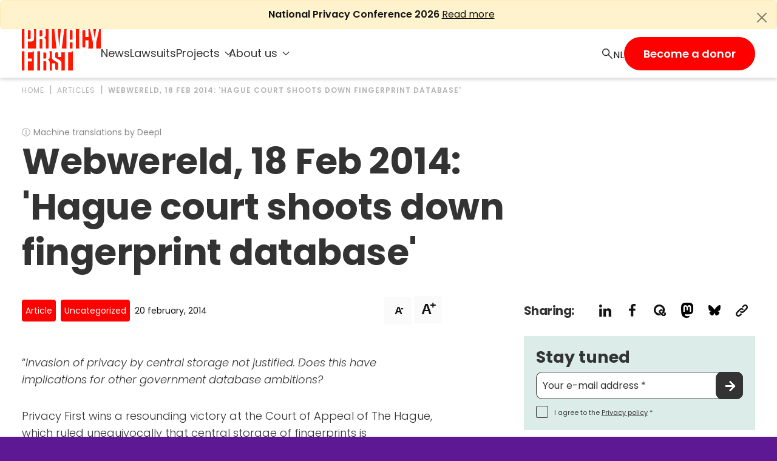

--- FILE ---
content_type: text/html; charset=UTF-8
request_url: https://privacyfirst.nl/en/articles/webworld-18-feb-2014-haags-court-shoots-down-fingerprint-database/
body_size: 13968
content:
<!doctype html>
<html lang="en-GB">
<head>
	<meta charset="UTF-8">
	<meta name="theme-color" content="#5D1994" />
	<meta name="viewport" content="width=device-width, initial-scale=1">
	<link rel="profile" href="https://gmpg.org/xfn/11">
	<link rel="icon" href="https://privacyfirst.nl/favicon.ico">
	<!-- CSS only -->
	<link href="https://cdn.jsdelivr.net/npm/bootstrap@5.2.1/dist/css/bootstrap.min.css" rel="stylesheet" integrity="sha384-iYQeCzEYFbKjA/T2uDLTpkwGzCiq6soy8tYaI1GyVh/UjpbCx/TYkiZhlZB6+fzT" crossorigin="anonymous">
	<script src="https://cdn.jsdelivr.net/npm/bootstrap@5.3.3/dist/js/bootstrap.bundle.min.js" integrity="sha384-YvpcrYf0tY3lHB60NNkmXc5s9fDVZLESaAA55NDzOxhy9GkcIdslK1eN7N6jIeHz" crossorigin="anonymous"></script>
    <script src="https://cdnjs.cloudflare.com/ajax/libs/js-cookie/3.0.1/js.cookie.min.js"></script>
	<!-- <script src="https://code.jquery.com/jquery-3.6.3.min.js" integrity="sha256-pvPw+upLPUjgMXY0G+8O0xUf+/Im1MZjXxxgOcBQBXU=" crossorigin="anonymous"></script> -->

	<link rel="preload" as="font" href="https://privacyfirst.nl/wp-content/themes/privacy-first/assets/fonts/poppins-v20-latin-700.woff2" type="font/woff2" crossorigin="anonymous">
	<link rel="preload" as="font" href="https://privacyfirst.nl/wp-content/themes/privacy-first/assets/fonts/poppins-v20-latin-300italic.woff2" type="font/woff2" crossorigin="anonymous">
    <link rel="preload" as="font" href="https://privacyfirst.nl/wp-content/themes/privacy-first/assets/fonts/poppins-v20-latin-300.woff2" type="font/woff2" crossorigin="anonymous">
	<link rel="preload" as="font" href="https://privacyfirst.nl/wp-content/themes/privacy-first/assets/fonts/poppins-v20-latin-600.woff2" type="font/woff2" crossorigin="anonymous">
	<link rel="preload" as="font" href="https://privacyfirst.nl/wp-content/themes/privacy-first/assets/fonts/poppins-v20-latin-regular.woff2" type="font/woff2" crossorigin="anonymous">
	<link rel="preload" as="font" href="https://privacyfirst.nl/wp-content/themes/privacy-first/assets/fonts/poppins-v20-latin-italic.woff2" type="font/woff2" crossorigin="anonymous">
	<meta name='robots' content='index, follow, max-image-preview:large, max-snippet:-1, max-video-preview:-1' />

	<!-- This site is optimized with the Yoast SEO plugin v26.8 - https://yoast.com/product/yoast-seo-wordpress/ -->
	<title>Webwereld, 18 Feb 2014: 'Hague court shoots down fingerprint database' | Privacy First</title>
	<link rel="canonical" href="https://privacyfirst.nl/en/articles/webworld-18-feb-2014-haags-court-shoots-down-fingerprint-database/" />
	<meta property="og:locale" content="en_GB" />
	<meta property="og:type" content="article" />
	<meta property="og:title" content="Webwereld, 18 Feb 2014: &#039;Hague court shoots down fingerprint database&#039; | Privacy First" />
	<meta property="og:url" content="https://privacyfirst.nl/en/articles/webworld-18-feb-2014-haags-court-shoots-down-fingerprint-database/" />
	<meta property="og:site_name" content="Privacy First" />
	<meta property="article:publisher" content="https://www.facebook.com/PrivacyFirst/" />
	<meta property="article:published_time" content="2014-02-20T16:24:31+00:00" />
	<meta property="og:image" content="https://privacyfirst.nl/wp-content/uploads/privacy-first-1.jpg" />
	<meta property="og:image:width" content="1200" />
	<meta property="og:image:height" content="630" />
	<meta property="og:image:type" content="image/jpeg" />
	<meta name="twitter:card" content="summary_large_image" />
	<meta name="twitter:site" content="@privacyfirst" />
	<script type="application/ld+json" class="yoast-schema-graph">{
    "@context": "https:\/\/schema.org",
    "@graph": [
        {
            "@type": "WebPage",
            "@id": "https:\/\/privacyfirst.nl\/artikelen\/webwereld-18-feb-2014-haags-hof-schiet-database-vingerafdrukken-af\/",
            "url": "https:\/\/privacyfirst.nl\/artikelen\/webwereld-18-feb-2014-haags-hof-schiet-database-vingerafdrukken-af\/",
            "name": "Webwereld, 18 Feb 2014: 'Hague court shoots down fingerprint database' | Privacy First",
            "isPartOf": {
                "@id": "https:\/\/privacyfirst.nl\/#website"
            },
            "datePublished": "2014-02-20T16:24:31+00:00",
            "breadcrumb": {
                "@id": "https:\/\/privacyfirst.nl\/artikelen\/webwereld-18-feb-2014-haags-hof-schiet-database-vingerafdrukken-af\/#breadcrumb"
            },
            "inLanguage": "en-GB",
            "potentialAction": [
                {
                    "@type": "ReadAction",
                    "target": [
                        "https:\/\/privacyfirst.nl\/artikelen\/webwereld-18-feb-2014-haags-hof-schiet-database-vingerafdrukken-af\/"
                    ]
                }
            ]
        },
        {
            "@type": "BreadcrumbList",
            "@id": "https:\/\/privacyfirst.nl\/artikelen\/webwereld-18-feb-2014-haags-hof-schiet-database-vingerafdrukken-af\/#breadcrumb",
            "itemListElement": [
                {
                    "@type": "ListItem",
                    "position": 1,
                    "name": "Home",
                    "item": "https:\/\/privacyfirst.nl\/"
                },
                {
                    "@type": "ListItem",
                    "position": 2,
                    "name": "Articles",
                    "item": "https:\/\/privacyfirst.nl\/artikelen\/"
                },
                {
                    "@type": "ListItem",
                    "position": 3,
                    "name": "Webwereld, 18 Feb 2014: 'Hague court shoots down fingerprint database'"
                }
            ]
        },
        {
            "@type": "WebSite",
            "@id": "https:\/\/privacyfirst.nl\/#website",
            "url": "https:\/\/privacyfirst.nl\/",
            "name": "Privacy First",
            "description": "Your choice in a free society",
            "publisher": {
                "@id": "https:\/\/privacyfirst.nl\/#organization"
            },
            "potentialAction": [
                {
                    "@type": "SearchAction",
                    "target": {
                        "@type": "EntryPoint",
                        "urlTemplate": "https:\/\/privacyfirst.nl\/?s={search_term_string}"
                    },
                    "query-input": {
                        "@type": "PropertyValueSpecification",
                        "valueRequired": true,
                        "valueName": "search_term_string"
                    }
                }
            ],
            "inLanguage": "en-GB"
        },
        {
            "@type": "Organization",
            "@id": "https:\/\/privacyfirst.nl\/#organization",
            "name": "Privacy First",
            "url": "https:\/\/privacyfirst.nl\/",
            "logo": {
                "@type": "ImageObject",
                "inLanguage": "en-GB",
                "@id": "https:\/\/privacyfirst.nl\/#\/schema\/logo\/image\/",
                "url": "https:\/\/privacyfirst.nl\/wp-content\/uploads\/privacy-first.png",
                "contentUrl": "https:\/\/privacyfirst.nl\/wp-content\/uploads\/privacy-first.png",
                "width": 2400,
                "height": 1350,
                "caption": "Privacy First"
            },
            "image": {
                "@id": "https:\/\/privacyfirst.nl\/#\/schema\/logo\/image\/"
            },
            "sameAs": [
                "https:\/\/www.facebook.com\/PrivacyFirst\/",
                "https:\/\/x.com\/privacyfirst"
            ]
        }
    ]
}</script>
	<!-- / Yoast SEO plugin. -->


<link rel="alternate" title="oEmbed (JSON)" type="application/json+oembed" href="https://privacyfirst.nl/en/wp-json/oembed/1.0/embed?url=https%3A%2F%2Fprivacyfirst.nl%2Fen%2Farticles%2Fwebworld-18-feb-2014-haags-court-shoots-down-fingerprint-database%2F" />
<link rel="alternate" title="oEmbed (XML)" type="text/xml+oembed" href="https://privacyfirst.nl/en/wp-json/oembed/1.0/embed?url=https%3A%2F%2Fprivacyfirst.nl%2Fen%2Farticles%2Fwebworld-18-feb-2014-haags-court-shoots-down-fingerprint-database%2F&#038;format=xml" />
<style id='wp-img-auto-sizes-contain-inline-css'>
img:is([sizes=auto i],[sizes^="auto," i]){contain-intrinsic-size:3000px 1500px}
/*# sourceURL=wp-img-auto-sizes-contain-inline-css */
</style>
<style id='classic-theme-styles-inline-css'>
/*! This file is auto-generated */
.wp-block-button__link{color:#fff;background-color:#32373c;border-radius:9999px;box-shadow:none;text-decoration:none;padding:calc(.667em + 2px) calc(1.333em + 2px);font-size:1.125em}.wp-block-file__button{background:#32373c;color:#fff;text-decoration:none}
/*# sourceURL=/wp-includes/css/classic-themes.min.css */
</style>
<link rel='stylesheet' id='admin_css-css' href='https://privacyfirst.nl/wp-content/plugins/master-plugin-base/assets/styles/style.css?ver=1.0.0' media='all' />
<link rel='stylesheet' id='trp-language-switcher-style-css' href='https://privacyfirst.nl/wp-content/plugins/translatepress-multilingual/assets/css/trp-language-switcher.css?ver=3.0.7' media='all' />
<style id='trp-language-switcher-style-inline-css'>
.trp-language-switcher > div {
    padding: 3px 5px 3px 5px;
    background-image: none;
    text-align: center;}
/*# sourceURL=trp-language-switcher-style-inline-css */
</style>
<link rel='stylesheet' id='privacy-first-style-css' href='https://privacyfirst.nl/wp-content/themes/privacy-first/style.css?ver=1.0.0' media='all' />
<link rel='stylesheet' id='custom-css' href='https://privacyfirst.nl/wp-content/themes/privacy-first/styles/css/style.css?ver=6.9' media='all' />
<script src="https://privacyfirst.nl/wp-includes/js/jquery/jquery.min.js?ver=3.7.1" id="jquery-core-js"></script>
<script src="https://privacyfirst.nl/wp-includes/js/jquery/jquery-migrate.min.js?ver=3.4.1" id="jquery-migrate-js"></script>
<script id="loadmore-js-extra">
var post_loadmore_params = {"ajaxurl":"https://privacyfirst.nl/wp-admin/admin-ajax.php","posts":"{\"posts_per_page\":18,\"order\":\"DESC\",\"orderby\":\"DATE\",\"post_status\":\"publish\",\"post_type\":\"artikelen\",\"category__not_in\":[20,21,22,23],\"error\":\"\",\"m\":\"\",\"p\":0,\"post_parent\":\"\",\"subpost\":\"\",\"subpost_id\":\"\",\"attachment\":\"\",\"attachment_id\":0,\"name\":\"\",\"pagename\":\"\",\"page_id\":0,\"second\":\"\",\"minute\":\"\",\"hour\":\"\",\"day\":0,\"monthnum\":0,\"year\":0,\"w\":0,\"category_name\":\"\",\"tag\":\"\",\"cat\":\"\",\"tag_id\":\"\",\"author\":\"\",\"author_name\":\"\",\"feed\":\"\",\"tb\":\"\",\"paged\":0,\"meta_key\":\"\",\"meta_value\":\"\",\"preview\":\"\",\"s\":\"\",\"sentence\":\"\",\"title\":\"\",\"fields\":\"all\",\"menu_order\":\"\",\"embed\":\"\",\"category__in\":[],\"category__and\":[],\"post__in\":[],\"post__not_in\":[],\"post_name__in\":[],\"tag__in\":[],\"tag__not_in\":[],\"tag__and\":[],\"tag_slug__in\":[],\"tag_slug__and\":[],\"post_parent__in\":[],\"post_parent__not_in\":[],\"author__in\":[],\"author__not_in\":[],\"search_columns\":[],\"ignore_sticky_posts\":false,\"suppress_filters\":false,\"cache_results\":true,\"update_post_term_cache\":true,\"update_menu_item_cache\":false,\"lazy_load_term_meta\":true,\"update_post_meta_cache\":true,\"nopaging\":false,\"comments_per_page\":\"50\",\"no_found_rows\":false}","current_page":"1","max_page":"56"};
//# sourceURL=loadmore-js-extra
</script>
<script src="https://privacyfirst.nl/wp-content/themes/privacy-first/js/loadmore.js?ver=6.9" id="loadmore-js"></script>
<link rel="https://api.w.org/" href="https://privacyfirst.nl/en/wp-json/" /><link rel="alternate" title="JSON" type="application/json" href="https://privacyfirst.nl/en/wp-json/wp/v2/artikelen/765" /><link rel="EditURI" type="application/rsd+xml" title="RSD" href="https://privacyfirst.nl/xmlrpc.php?rsd" />
<link rel='shortlink' href='https://privacyfirst.nl/en/?p=765' />
<link rel="alternate" hreflang="nl-NL" href="https://privacyfirst.nl/artikelen/webwereld-18-feb-2014-haags-hof-schiet-database-vingerafdrukken-af/"/>
<link rel="alternate" hreflang="en-GB" href="https://privacyfirst.nl/en/articles/webworld-18-feb-2014-haags-court-shoots-down-fingerprint-database/"/>
<link rel="alternate" hreflang="nl" href="https://privacyfirst.nl/artikelen/webwereld-18-feb-2014-haags-hof-schiet-database-vingerafdrukken-af/"/>
<link rel="alternate" hreflang="en" href="https://privacyfirst.nl/en/articles/webworld-18-feb-2014-haags-court-shoots-down-fingerprint-database/"/>
<style>
			.section-donation #dmm_form ul#dmm_interval li:first-child{display:flex;}
            .section-donation #dmm_form ul#dmm_interval li:nth-child(3){display:none;}
			#dmm_form .hidepayment{display:none !important;}
	</style><style id='global-styles-inline-css'>
:root{--wp--preset--aspect-ratio--square: 1;--wp--preset--aspect-ratio--4-3: 4/3;--wp--preset--aspect-ratio--3-4: 3/4;--wp--preset--aspect-ratio--3-2: 3/2;--wp--preset--aspect-ratio--2-3: 2/3;--wp--preset--aspect-ratio--16-9: 16/9;--wp--preset--aspect-ratio--9-16: 9/16;--wp--preset--color--black: #000000;--wp--preset--color--cyan-bluish-gray: #abb8c3;--wp--preset--color--white: #ffffff;--wp--preset--color--pale-pink: #f78da7;--wp--preset--color--vivid-red: #cf2e2e;--wp--preset--color--luminous-vivid-orange: #ff6900;--wp--preset--color--luminous-vivid-amber: #fcb900;--wp--preset--color--light-green-cyan: #7bdcb5;--wp--preset--color--vivid-green-cyan: #00d084;--wp--preset--color--pale-cyan-blue: #8ed1fc;--wp--preset--color--vivid-cyan-blue: #0693e3;--wp--preset--color--vivid-purple: #9b51e0;--wp--preset--gradient--vivid-cyan-blue-to-vivid-purple: linear-gradient(135deg,rgb(6,147,227) 0%,rgb(155,81,224) 100%);--wp--preset--gradient--light-green-cyan-to-vivid-green-cyan: linear-gradient(135deg,rgb(122,220,180) 0%,rgb(0,208,130) 100%);--wp--preset--gradient--luminous-vivid-amber-to-luminous-vivid-orange: linear-gradient(135deg,rgb(252,185,0) 0%,rgb(255,105,0) 100%);--wp--preset--gradient--luminous-vivid-orange-to-vivid-red: linear-gradient(135deg,rgb(255,105,0) 0%,rgb(207,46,46) 100%);--wp--preset--gradient--very-light-gray-to-cyan-bluish-gray: linear-gradient(135deg,rgb(238,238,238) 0%,rgb(169,184,195) 100%);--wp--preset--gradient--cool-to-warm-spectrum: linear-gradient(135deg,rgb(74,234,220) 0%,rgb(151,120,209) 20%,rgb(207,42,186) 40%,rgb(238,44,130) 60%,rgb(251,105,98) 80%,rgb(254,248,76) 100%);--wp--preset--gradient--blush-light-purple: linear-gradient(135deg,rgb(255,206,236) 0%,rgb(152,150,240) 100%);--wp--preset--gradient--blush-bordeaux: linear-gradient(135deg,rgb(254,205,165) 0%,rgb(254,45,45) 50%,rgb(107,0,62) 100%);--wp--preset--gradient--luminous-dusk: linear-gradient(135deg,rgb(255,203,112) 0%,rgb(199,81,192) 50%,rgb(65,88,208) 100%);--wp--preset--gradient--pale-ocean: linear-gradient(135deg,rgb(255,245,203) 0%,rgb(182,227,212) 50%,rgb(51,167,181) 100%);--wp--preset--gradient--electric-grass: linear-gradient(135deg,rgb(202,248,128) 0%,rgb(113,206,126) 100%);--wp--preset--gradient--midnight: linear-gradient(135deg,rgb(2,3,129) 0%,rgb(40,116,252) 100%);--wp--preset--font-size--small: 13px;--wp--preset--font-size--medium: 20px;--wp--preset--font-size--large: 36px;--wp--preset--font-size--x-large: 42px;--wp--preset--spacing--20: 0.44rem;--wp--preset--spacing--30: 0.67rem;--wp--preset--spacing--40: 1rem;--wp--preset--spacing--50: 1.5rem;--wp--preset--spacing--60: 2.25rem;--wp--preset--spacing--70: 3.38rem;--wp--preset--spacing--80: 5.06rem;--wp--preset--shadow--natural: 6px 6px 9px rgba(0, 0, 0, 0.2);--wp--preset--shadow--deep: 12px 12px 50px rgba(0, 0, 0, 0.4);--wp--preset--shadow--sharp: 6px 6px 0px rgba(0, 0, 0, 0.2);--wp--preset--shadow--outlined: 6px 6px 0px -3px rgb(255, 255, 255), 6px 6px rgb(0, 0, 0);--wp--preset--shadow--crisp: 6px 6px 0px rgb(0, 0, 0);}:where(.is-layout-flex){gap: 0.5em;}:where(.is-layout-grid){gap: 0.5em;}body .is-layout-flex{display: flex;}.is-layout-flex{flex-wrap: wrap;align-items: center;}.is-layout-flex > :is(*, div){margin: 0;}body .is-layout-grid{display: grid;}.is-layout-grid > :is(*, div){margin: 0;}:where(.wp-block-columns.is-layout-flex){gap: 2em;}:where(.wp-block-columns.is-layout-grid){gap: 2em;}:where(.wp-block-post-template.is-layout-flex){gap: 1.25em;}:where(.wp-block-post-template.is-layout-grid){gap: 1.25em;}.has-black-color{color: var(--wp--preset--color--black) !important;}.has-cyan-bluish-gray-color{color: var(--wp--preset--color--cyan-bluish-gray) !important;}.has-white-color{color: var(--wp--preset--color--white) !important;}.has-pale-pink-color{color: var(--wp--preset--color--pale-pink) !important;}.has-vivid-red-color{color: var(--wp--preset--color--vivid-red) !important;}.has-luminous-vivid-orange-color{color: var(--wp--preset--color--luminous-vivid-orange) !important;}.has-luminous-vivid-amber-color{color: var(--wp--preset--color--luminous-vivid-amber) !important;}.has-light-green-cyan-color{color: var(--wp--preset--color--light-green-cyan) !important;}.has-vivid-green-cyan-color{color: var(--wp--preset--color--vivid-green-cyan) !important;}.has-pale-cyan-blue-color{color: var(--wp--preset--color--pale-cyan-blue) !important;}.has-vivid-cyan-blue-color{color: var(--wp--preset--color--vivid-cyan-blue) !important;}.has-vivid-purple-color{color: var(--wp--preset--color--vivid-purple) !important;}.has-black-background-color{background-color: var(--wp--preset--color--black) !important;}.has-cyan-bluish-gray-background-color{background-color: var(--wp--preset--color--cyan-bluish-gray) !important;}.has-white-background-color{background-color: var(--wp--preset--color--white) !important;}.has-pale-pink-background-color{background-color: var(--wp--preset--color--pale-pink) !important;}.has-vivid-red-background-color{background-color: var(--wp--preset--color--vivid-red) !important;}.has-luminous-vivid-orange-background-color{background-color: var(--wp--preset--color--luminous-vivid-orange) !important;}.has-luminous-vivid-amber-background-color{background-color: var(--wp--preset--color--luminous-vivid-amber) !important;}.has-light-green-cyan-background-color{background-color: var(--wp--preset--color--light-green-cyan) !important;}.has-vivid-green-cyan-background-color{background-color: var(--wp--preset--color--vivid-green-cyan) !important;}.has-pale-cyan-blue-background-color{background-color: var(--wp--preset--color--pale-cyan-blue) !important;}.has-vivid-cyan-blue-background-color{background-color: var(--wp--preset--color--vivid-cyan-blue) !important;}.has-vivid-purple-background-color{background-color: var(--wp--preset--color--vivid-purple) !important;}.has-black-border-color{border-color: var(--wp--preset--color--black) !important;}.has-cyan-bluish-gray-border-color{border-color: var(--wp--preset--color--cyan-bluish-gray) !important;}.has-white-border-color{border-color: var(--wp--preset--color--white) !important;}.has-pale-pink-border-color{border-color: var(--wp--preset--color--pale-pink) !important;}.has-vivid-red-border-color{border-color: var(--wp--preset--color--vivid-red) !important;}.has-luminous-vivid-orange-border-color{border-color: var(--wp--preset--color--luminous-vivid-orange) !important;}.has-luminous-vivid-amber-border-color{border-color: var(--wp--preset--color--luminous-vivid-amber) !important;}.has-light-green-cyan-border-color{border-color: var(--wp--preset--color--light-green-cyan) !important;}.has-vivid-green-cyan-border-color{border-color: var(--wp--preset--color--vivid-green-cyan) !important;}.has-pale-cyan-blue-border-color{border-color: var(--wp--preset--color--pale-cyan-blue) !important;}.has-vivid-cyan-blue-border-color{border-color: var(--wp--preset--color--vivid-cyan-blue) !important;}.has-vivid-purple-border-color{border-color: var(--wp--preset--color--vivid-purple) !important;}.has-vivid-cyan-blue-to-vivid-purple-gradient-background{background: var(--wp--preset--gradient--vivid-cyan-blue-to-vivid-purple) !important;}.has-light-green-cyan-to-vivid-green-cyan-gradient-background{background: var(--wp--preset--gradient--light-green-cyan-to-vivid-green-cyan) !important;}.has-luminous-vivid-amber-to-luminous-vivid-orange-gradient-background{background: var(--wp--preset--gradient--luminous-vivid-amber-to-luminous-vivid-orange) !important;}.has-luminous-vivid-orange-to-vivid-red-gradient-background{background: var(--wp--preset--gradient--luminous-vivid-orange-to-vivid-red) !important;}.has-very-light-gray-to-cyan-bluish-gray-gradient-background{background: var(--wp--preset--gradient--very-light-gray-to-cyan-bluish-gray) !important;}.has-cool-to-warm-spectrum-gradient-background{background: var(--wp--preset--gradient--cool-to-warm-spectrum) !important;}.has-blush-light-purple-gradient-background{background: var(--wp--preset--gradient--blush-light-purple) !important;}.has-blush-bordeaux-gradient-background{background: var(--wp--preset--gradient--blush-bordeaux) !important;}.has-luminous-dusk-gradient-background{background: var(--wp--preset--gradient--luminous-dusk) !important;}.has-pale-ocean-gradient-background{background: var(--wp--preset--gradient--pale-ocean) !important;}.has-electric-grass-gradient-background{background: var(--wp--preset--gradient--electric-grass) !important;}.has-midnight-gradient-background{background: var(--wp--preset--gradient--midnight) !important;}.has-small-font-size{font-size: var(--wp--preset--font-size--small) !important;}.has-medium-font-size{font-size: var(--wp--preset--font-size--medium) !important;}.has-large-font-size{font-size: var(--wp--preset--font-size--large) !important;}.has-x-large-font-size{font-size: var(--wp--preset--font-size--x-large) !important;}
/*# sourceURL=global-styles-inline-css */
</style>
</head>

<body class="wp-singular artikelen-template-default single single-artikelen postid-765 wp-theme-privacy-first translatepress-en_GB">
<div id="page" class="site">
	<a class="skip-link screen-reader-text" href="#primary" data-no-translation="" data-trp-gettext="">Skip to content</a>
    
                        <div id="featuredAlert" class="featured-post alert alert-warning alert-dismissible fade show" role="alert">
                <strong>National Privacy Conference 2026</strong> <a href="https://privacyfirst.nl/en/articles/national-privacy-conference-2026/" class="readmore-link" title="National Privacy Conference 2026" target="_self">Read more</a>
                <button type="button" class="btn-close" data-bs-dismiss="alert" aria-label="Close"></button>
            </div>
                    
    
	<header id="masthead" class="site-header">
		<div class="container container-header">
			<div class="row row-header">
				<div class="col-header col-12">
					<div class="logo">
						<a href="https://privacyfirst.nl/en/" class="home-link" title="Privacy First">
							<img class="home-image" src="https://privacyfirst.nl/wp-content/themes/privacy-first/assets/images/logo-privacy-first.svg" alt="Privacy First logo" width="130" height="68">
						</a>
					</div>
					<div class="menu-container">
                        <div class="menu-main-menu-v2-container"><ul id="main-menu" class="menu"><li id="menu-item-3784" class="menu-item menu-item-type-post_type_archive menu-item-object-artikelen menu-item-3784"><a href="https://privacyfirst.nl/en/articles/">News</a></li>
<li id="menu-item-3785" class="menu-item menu-item-type-post_type_archive menu-item-object-rechtszaken menu-item-3785"><a href="https://privacyfirst.nl/en/court-cases/">Lawsuits</a></li>
<li id="menu-item-3786" class="menu-item menu-item-type-custom menu-item-object-custom menu-item-has-children menu-item-3786"><a>Projects</a>
<ul class="sub-menu">
	<li id="menu-item-3787" class="menu-item menu-item-type-post_type menu-item-object-page menu-item-3787"><a href="https://privacyfirst.nl/en/privacyawards/">Dutch Privacy Awards</a></li>
	<li id="menu-item-3790" class="menu-item menu-item-type-post_type menu-item-object-page menu-item-3790"><a href="https://privacyfirst.nl/en/privacy-guide/">PrivacyWijzer</a></li>
	<li id="menu-item-3788" class="external menu-item menu-item-type-custom menu-item-object-custom menu-item-3788"><a target="_blank" href="https://privacycoalitie.org/index_en.html">Privacy Coalition</a></li>
	<li id="menu-item-3789" class="external menu-item menu-item-type-custom menu-item-object-custom menu-item-3789"><a target="_blank" href="https://psd2meniet.nl/en/">Don't-PSD2-Me</a></li>
	<li id="menu-item-3894" class="external menu-item menu-item-type-custom menu-item-object-custom menu-item-3894"><a target="_blank" href="https://specifieketoestemming.nl/">SpecificConsent.nl</a></li>
</ul>
</li>
<li id="menu-item-3791" class="menu-item menu-item-type-custom menu-item-object-custom menu-item-has-children menu-item-3791"><a>About us</a>
<ul class="sub-menu">
	<li id="menu-item-3795" class="menu-item menu-item-type-post_type menu-item-object-page menu-item-3795"><a href="https://privacyfirst.nl/en/about-us/">Privacy First</a></li>
	<li id="menu-item-3842" class="menu-item menu-item-type-post_type menu-item-object-page menu-item-3842"><a href="https://privacyfirst.nl/en/successes/">Our Successes</a></li>
	<li id="menu-item-3792" class="menu-item menu-item-type-post_type menu-item-object-page menu-item-3792"><a href="https://privacyfirst.nl/en/take-action/">Get involved</a></li>
	<li id="menu-item-3928" class="menu-item menu-item-type-post_type menu-item-object-page menu-item-3928"><a href="https://privacyfirst.nl/en/newsletters/">Newsletters</a></li>
	<li id="menu-item-3793" class="menu-item menu-item-type-post_type menu-item-object-page menu-item-3793"><a href="https://privacyfirst.nl/en/contact/">Contact</a></li>
	<li id="menu-item-3794" class="menu-item menu-item-type-post_type menu-item-object-page menu-item-3794"><a href="https://privacyfirst.nl/en/privacy-policy/">Privacy policy</a></li>
	<li id="menu-item-3796" class="menu-item menu-item-type-custom menu-item-object-custom menu-item-3796"><a href="https://privacyfirst.nl/en/about-us/#anbi">ANBI Status</a></li>
</ul>
</li>
<li id="menu-item-3797" class="mobile-menu menu-item menu-item-type-post_type menu-item-object-page menu-item-3797"><a href="https://privacyfirst.nl/en/donate/">I would like to donate</a></li>
</ul></div>                        <div class="search">
							<a href="https://privacyfirst.nl/en/articles/" class="search-link" title="Search">
								<img class="search-icon" src="https://privacyfirst.nl/wp-content/themes/privacy-first/assets/images/icon-search-thin.svg" alt="Search icon" width="18" height="18">
							</a>
						</div>
                        <div class="language-switcher">
							<div class="trp_language_switcher_shortcode">
<div class="trp-language-switcher trp-language-switcher-container" data-no-translation>
    <div class="trp-ls-shortcode-current-language">
        <a href="#" class="trp-ls-shortcode-disabled-language trp-ls-disabled-language" title="Dutch" onclick="event.preventDefault()">
			 NL_NL		</a>
    </div>
    <div class="trp-ls-shortcode-language">
                    <a href="https://privacyfirst.nl/artikelen/webwereld-18-feb-2014-haags-hof-schiet-database-vingerafdrukken-af/" title="Dutch">
             NL_NL        </a>

        </div>
    <script type="application/javascript">
        // need to have the same with set from JS on both divs. Otherwise it can push stuff around in HTML
        var trp_ls_shortcodes = document.querySelectorAll('.trp_language_switcher_shortcode .trp-language-switcher');
        if ( trp_ls_shortcodes.length > 0) {
            // get the last language switcher added
            var trp_el = trp_ls_shortcodes[trp_ls_shortcodes.length - 1];

            var trp_shortcode_language_item = trp_el.querySelector( '.trp-ls-shortcode-language' )
            // set width
            var trp_ls_shortcode_width                                               = trp_shortcode_language_item.offsetWidth + 16;
            trp_shortcode_language_item.style.width                                  = trp_ls_shortcode_width + 'px';
            trp_el.querySelector( '.trp-ls-shortcode-current-language' ).style.width = trp_ls_shortcode_width + 'px';

            // We're putting this on display: none after we have its width.
            trp_shortcode_language_item.style.display = 'none';
        }
    </script>
</div>
</div>						</div>
						<div class="donate">
							<a href="https://privacyfirst.nl/en/donate/" class="donate-link" title="Donate">Become a donor</a>
						</div>

                        <div class="hamburger">
							<button class="hamburger-toggle" title="Open menu" type="button">
								<span class="line topbun"></span>
								<span class="line burger"></span>
								<span class="line bottombun"></span>
							</button>
						</div>
						
					</div>
				</div>
			</div>
		</div>
	</header><!-- #masthead -->

<main id="primary" class="site-main single-posttype" itemscope itemtype="https://schema.org/NewsArticle">

	<section id="breadcrumb" class="section-breadcrumb">
		<div class="container">
			<div class="row-breadcrumb row">
				<div class="col-12">

					<!-- Breadcrumb -->
					<ul class="breadcrumb" itemscope itemtype="http://schema.org/BreadcrumbList">
						<li class="breadcrumb-item" itemprop="itemListElement" itemscope itemtype="http://schema.org/ListItem">
							<a class="breadcrumb-list" itemprop="item" href="https://privacyfirst.nl/en/" title="Home"><span itemprop="name">Home</span></a>
							<meta itemprop="position" content="1" />
						</li>
						<li class="breadcrumb-item" itemprop="itemListElement" itemscope itemtype="http://schema.org/ListItem">
							<a class="breadcrumb-list" itemprop="item" href="https://privacyfirst.nl/en/articles/" title="Articles"><span itemprop="name">Articles</span></a>
							<meta itemprop="position" content="2" />
						</li>
						<li class="breadcrumb-item" itemprop="itemListElement" itemscope itemtype="http://schema.org/ListItem">
							<a class="breadcrumb-list" itemprop="item" href="https://privacyfirst.nl/en/articles/webworld-18-feb-2014-haags-court-shoots-down-fingerprint-database/" title="Webwereld, 18 Feb 2014: &#039;Hague court shoots down fingerprint database&#039;"><span itemprop="name">Webwereld, 18 Feb 2014: 'Hague court shoots down fingerprint database'</span></a>
							<meta itemprop="position" content="3" />
						</li>
					</ul>

				</div>
			</div>
		</div>
	</section>

	<section id="title" class="section-title">
		<div class="container">
			<div class="row">
				<div class="col-title col-12 col-lg-8">
					<div class="translated"><span class="info">Ⓘ</span>Machine translations by Deepl</div>					<h1 itemprop="headline">Webwereld, 18 Feb 2014: 'Hague court shoots down fingerprint database'</h1>
				</div>
			</div>
		</div>
	</section>

	<section id="content" class="section-content">
		<div class="container">
			<div class="row justify-content-between">

				<!-- Main Article -->
				<div class="col-content col-12 col-lg-7">
					<div class="inner flexible-content">

						
<!-- Article Metadata -->
<div class="row row-metadata component-post-metadata">
    <div class="col-metadata col-12">
        <div class="metadata">
            <ul class="list-inline">
                <li class="posttype list-inline-item">Article</li>
                <li class="category list-inline-item">
                    <a class="cat-link" href="https://privacyfirst.nl/en/theme/uncategorised/" title="Uncategorized" target="_self">Uncategorized</a>
                </li>
                                <li class="date list-inline-item" itemprop="datePublished" content="2014-02-20">20 February, 2014</li>
                <meta itemprop="author" content="Privacy First" />

                
            </ul>
        </div>
        <div class="readability">
            <button class="smalltext active">A<sup>-</sup></button>
            <button class="largetext">A<sup>+</sup></button>
        </div>
    </div>
</div>

						
						<!-- Intro Text -->
						<div class="row row-intro">
							<div class="col-intro col-12">
															</div>
						</div>

						


    <div class="product_section_content" >
        
        
<!-- Content Block -->
<div class="row row-content">
    <div class="col-content col-12">
        <p>“<em>Invasion of privacy by central storage not justified. Does this have implications for other government database ambitions?</em></p>
<p>Privacy First wins a resounding victory at the Court of Appeal of The Hague, which ruled unequivocally that central storage of fingerprints is unacceptable. The ruling does not have many practical consequences, as the government had already put central storage on hold (under pressure).</p>
<p>The central database would be used to match fingerprints in the investigation process, but this proved extremely error-prone. Earlier, there was an error rate as high as 21 per cent.</p>
<p><em>Big data government to curb</em></p>
<p>"This cannot mean otherwise than that the storage of fingerprints in a central register is not suitable for the purpose initially intended by it, namely verification and identification, and therefore also not suitable for preventing identity fraud, either when applying for a new travel document or when using the travel document, one of the main purposes of the law," the Court said.</p>
<p>The conclusion: "The invasion of privacy formed by the central storage of fingerprints is not justified."</p>
<p>So, despite the fingerprint database having been cancelled some time ago, the ruling may well affect governments' collection frenzy with other privacy-sensitive data, such as photographs. Christiaan Alberdingk Thijm, lawyer for Privacy First: "This rides roughshod over other government plans with central databases."</p>
<p><em>EU court also shot down database</em></p>
<p>Last October, the European Court already ruled that there is no legal basis for the inclusion of fingerprints (taken for inclusion in passports) in databases. In addition, fingerprints provided by citizens may not be used for Justice Department investigations into crime."</p>
<p>Source: <a target="_blank" href="http://webwereld.nl/beveiliging/81384-haags-hof-schiet-database-vingerafdrukken-af">http://webwereld.nl/beveiliging/81384-haags-hof-schiet-database-vingerafdrukken-af</a>, 18 February 2014.</p>
    </div>
</div>
    </div>


					</div>
				</div>

				<!-- Sidebar -->
				<aside class="col-sidebar col-12 col-lg-4">
					<div class="inner">

						
<!-- Artikel Delen -->
<div class="row row-share component-sidebar-share">
    <div class="col-share col-12">
        <div class="share-text">
            Sharing:        </div>
        <div class="share-icons">
            <div class="share-item">
                <a href="https://www.linkedin.com/sharing/share-offsite/?url=https://privacyfirst.nl/en/articles/webworld-18-feb-2014-haags-court-shoots-down-fingerprint-database/" class="share-link" title="Share on LinkedIn" target="_blank">
                    <img src="https://privacyfirst.nl/wp-content/themes/privacy-first/assets/images/icon-linkedin.svg" alt="LinkedIn icon" class="share-icon" width="20" height="20">
                </a>
            </div>
            <div class="share-item">
                <a href="https://www.facebook.com/sharer/sharer.php?u=https://privacyfirst.nl/en/articles/webworld-18-feb-2014-haags-court-shoots-down-fingerprint-database/" class="share-link" title="Share on Facebook" target="_blank">
                    <img src="https://privacyfirst.nl/wp-content/themes/privacy-first/assets/images/icon-facebook.svg" alt="Facebook icon" class="share-icon" width="11" height="22">
                </a>
            </div>
            <!--
            <div class="share-item">
                <a href="https://x.com/intent/post?url=" class="share-link" title="Delen op X" target="_blank">
                    <img src="/assets/images/icon-x.svg" alt="X icoon" class="share-icon icon-to-dark" width="20" height="16">
                </a>
            </div>-->
            <div class="share-item">
                <a href="https://www.quodari.com/share?url=https://privacyfirst.nl/en/articles/webworld-18-feb-2014-haags-court-shoots-down-fingerprint-database/" class="share-link" title="Sharing on Quodari" target="_blank">
                    <img src="https://privacyfirst.nl/wp-content/themes/privacy-first/assets/images/icon-quodari.svg" alt="Quodari icon" class="share-icon" width="20" height="20">
                </a>
            </div>
            <div class="share-item">
                <a href="https://mastodon.social/share?url=https%3A%2F%2Fprivacyfirst.nl%2Fen%2Farticles%2Fwebworld-18-feb-2014-haags-court-shoots-down-fingerprint-database%2F" class="share-link" title="Sharing on Mastodon" target="_blank" rel="noopener noreferrer">
                    <img src="https://privacyfirst.nl/wp-content/themes/privacy-first/assets/images/icon-mastodon.svg" alt="Mastodon icon" class="share-icon icon-to-dark" width="20" height="20">
                </a>
            </div>
            <div class="share-item">
                <a href="https://bsky.app/intent/compose?text=https%3A%2F%2Fprivacyfirst.nl%2Fen%2Farticles%2Fwebworld-18-feb-2014-haags-court-shoots-down-fingerprint-database%2F" class="share-link" title="Sharing on Bluesky" target="_blank" rel="noopener noreferrer">
                    <img src="https://privacyfirst.nl/wp-content/themes/privacy-first/assets/images/icon-bluesky.svg" alt="Bluesky icon" class="share-icon icon-to-dark" width="20" height="20">
                </a>
            </div>
            <div class="share-item">
                <button type="button" class="share-link" title="Copy link">
                    <img src="https://privacyfirst.nl/wp-content/themes/privacy-first/assets/images/icon-link.svg" alt="Link icon" class="share-icon" width="20" height="20">
                </button>
            </div>
        </div>
        <script>
            jQuery('.share-link').click(function(event) {
                var currentLink = window.location.href;
                var $tempInput = jQuery("<input>");
                jQuery("body").append($tempInput);
                $tempInput.val(currentLink).select();
                document.execCommand("copy");
                $tempInput.remove();

                var $tooltip = jQuery("<div>").text("Link gekopieerd");
                $tooltip.css({
                    "background-color": "rgba(0, 0, 0, 0.8)",
                    "color": "#fff",
                    "padding": "5px 10px",
                    "border-radius": "5px",
                    "position": "absolute",
                    "top": "-40px",
                    "left": "50%",
                    "transform": "translateX(-50%)",
                    "font-size": "12px",
                    "z-index": "999",
                    "width": "120px"
                });
                jQuery(this).append($tooltip);
                setTimeout(function() {
                    $tooltip.remove();
                }, 1500);
            });
        </script>
    </div>
</div>
												
						
    
    
						
<!-- Nieuwsbrief inschrijven-->
<div class="row row-newsletter component-sidebar-newsletter">
    <div class="col-newsletter col-12">
        <div class="inner">
            <div class="form-title">Stay tuned</div>
            <form method="post" action="https://privacyfirst.email-provider.eu/subscribe/post/index.php" accept-charset="utf-8" class="newsletter-form">
                <input type="hidden" name="next" value="https://privacyfirst.nl/bedankt/" />
                <input type="hidden" name="a" value="krhdqjazfn" />
                <input type="hidden" name="l" value="gywqt6fpbt" />
                <!--<label for="id-VnzwLrPyXX">Voornaam</label><input name="VnzwLrPyXX" id="id-VnzwLrPyXX" type="text" placeholder="Voornaam">-->
                <!--<label for="id-dAMGfKuXfk">Achternaam</label><input name="dAMGfKuXfk" id="id-dAMGfKuXfk" type="text" placeholder="Achternaam">-->
                <label for="id-wyUA9mrGd3">Email address *</label><input name="wyUA9mrGd3" id="id-wyUA9mrGd3" type="email" required placeholder="Your e-mail address *">
                <div class="checkbox"><input name="seff8hgGV3" id="id-seff8hgGV3" type="checkbox" required><label for="id-seff8hgGV3">I agree to the <a href="https://privacyfirst.nl/en/privacy-policy/" title="Privacy policy" target="_blank">Privacy policy</a> *</label>
                <input autocomplete="new-password" type="email" id="email" name="email" placeholder="Your e-mail here" style="position: absolute; top: -9999px; left: -9999px;"></div>
                <div class="submit-wrapper"><input type="submit" value="" /></div>
            </form>
        </div>
    </div>
</div>
					</div>
				</aside>
			</div>
		</div>
	</section>

</main><!-- #main -->


<section id="related" class="section-related component-related-posts">
    <div class="container">
        <div class="row">

            <div class="col-title col-12">
                <h2 class="related-title">Related articles</h2>
            </div>

            
            <!-- Related Item -->
            <article class="col-related-item col-12 col-lg-4">
                <a class="related-link" href="https://privacyfirst.nl/en/articles/high-council-pushes-for-privacy-by-design/" title="Supreme Court urges privacy by design" target="_self">
                    <div class="inner">
                        <h3 class="related-item-title">Supreme Court urges privacy by design</h3>

                        <ul class="related-meta list-inline-item">
                                                            <li class="related-category list-inline-item">
                                    <a class="cat-link" href="https://privacyfirst.nl/en/theme/uncategorised/" title="Uncategorized" target="_self">
                                        Uncategorized                                    </a>
                                </li>
                                                        <li class="related-date list-inline-item">8 December 2017</li>
                        </ul>
                    </div>
                </a>
            </article>

            
            <!-- Related Item -->
            <article class="col-related-item col-12 col-lg-4">
                <a class="related-link" href="https://privacyfirst.nl/en/articles/radio-1-nos-20-november-2017-cabinet-must-stop-fingerprints-in-passport/" title="Radio 1 (NOS), 20 November 2017: &#039;Cabinet must stop fingerprints in passport&#039;" target="_self">
                    <div class="inner">
                        <h3 class="related-item-title">Radio 1 (NOS), 20 November 2017: 'Cabinet must stop fingerprints in passport'</h3>

                        <ul class="related-meta list-inline-item">
                                                            <li class="related-category list-inline-item">
                                    <a class="cat-link" href="https://privacyfirst.nl/en/theme/uncategorised/" title="Uncategorized" target="_self">
                                        Uncategorized                                    </a>
                                </li>
                                                        <li class="related-date list-inline-item">20 November 2017</li>
                        </ul>
                    </div>
                </a>
            </article>

            
            <!-- Related Item -->
            <article class="col-related-item col-12 col-lg-4">
                <a class="related-link" href="https://privacyfirst.nl/en/articles/dutch-privacy-awards-2018/" title="Dutch Privacy Awards 2018" target="_self">
                    <div class="inner">
                        <h3 class="related-item-title">Dutch Privacy Awards 2018</h3>

                        <ul class="related-meta list-inline-item">
                                                            <li class="related-category list-inline-item">
                                    <a class="cat-link" href="https://privacyfirst.nl/en/theme/uncategorised/" title="Uncategorized" target="_self">
                                        Uncategorized                                    </a>
                                </li>
                                                        <li class="related-date list-inline-item">27 October 2017</li>
                        </ul>
                    </div>
                </a>
            </article>

            
        </div>
    </div>
</section>


<!-- Text Enlargement -->
<script type="text/javascript">
	/*jQuery('.smalltext').click(function() {
		jQuery('.smalltext').addClass('active');
		jQuery('.largetext').removeClass('active');
		jQuery('.flexible-content').removeClass('enlarge');
	});

	jQuery('.largetext').click(function() {
		jQuery('.largetext').addClass('active');
		jQuery('.smalltext').removeClass('active');
		jQuery('.flexible-content').addClass('enlarge');
	});*/
    document.addEventListener('DOMContentLoaded', function() {
      const elementsToResize = document.querySelectorAll('.flexible-content .col-intro p, .flexible-content .row-content .col-content h2, .flexible-content .row-content .col-content h3, .flexible-content .row-content .col-content h4, .flexible-content .row-content .col-content li, .flexible-content .row-content .col-content p, .flexible-content .row-image .col-image figure figcaption, .flexible-content .row-video .col-video h2, .flexible-content .row-accordion .col-accordion .accordion-outer .accordion, .flexible-content .row-accordion .col-accordion .accordion-outer .panel p, .flexible-content .row-quote .col-quote .inner .quote, .flexible-content .row-quote .col-quote .inner .author, .flexible-content .row-video .col-video h2,.passwrod_product_section .col-intro p');
     
      const fontSizeStep = 4;

      // Store the initial font size for each element as the minimum font size
      const minFontSizes = new Map();
      elementsToResize.forEach(function(element) {
        const computedStyle = window.getComputedStyle(element);
        minFontSizes.set(element, parseInt(computedStyle.fontSize));
      });

      document.querySelector('.smalltext').addEventListener('click', function() {
        elementsToResize.forEach(function(element) {
          let currentFontSize = parseInt(window.getComputedStyle(element).fontSize);
          if (currentFontSize > minFontSizes.get(element)) {
            element.style.fontSize = (currentFontSize - fontSizeStep) + 'px';
          }
        });
      });

      document.querySelector('.largetext').addEventListener('click', function() {
        elementsToResize.forEach(function(element) {
          let currentFontSize = parseInt(window.getComputedStyle(element).fontSize);
          element.style.fontSize = (currentFontSize + fontSizeStep) + 'px';
        });
      }); 
	  
    });
</script>

<!-- Accordion Collapse + Rechtszaak Verloop -->
<script>
    function resetAccordion() {
        let active = document.querySelectorAll(".accordion-outer .accordion.active");
        for(let j = 0; j < active.length; j++) {
            active[j].classList.remove("active");
            active[j].nextElementSibling.style.maxHeight = null; //or 0px
        }
    }

    var acc = document.getElementsByClassName("accordion");
    var i;

    for (i = 0; i < acc.length; i++) {
        acc[i].addEventListener("click", function() {

            var panel = this.nextElementSibling;
            if (panel.style.maxHeight) {
                panel.style.maxHeight = null;
                panel.addEventListener('transitionend', function() {
                    this.previousElementSibling.classList.remove('active');
                }, {
                    once: true
                });
            } else {
                resetAccordion();
                this.classList.toggle("active");
                panel.style.maxHeight = panel.scrollHeight + "px";
            }
        });
    }
</script>

<!-- Youtube Allow Cookie -->
<script type="text/javascript">
	function activateVideos() {
		const iframes = document.querySelectorAll('.video__iframe[data-src*="youtube-nocookie.com"]');
		iframes.forEach((iframe) => {
			iframe.src = iframe.dataset.src;
		});
	}
	
	// Werkte niet?
	
	// function attachEvents() {
	// 	const notices = document.querySelectorAll('.video__notice');
	// 	notices.forEach((notice) => {
	// 		notice.addEventListener('submit', (event) => {
	// 			activateVideos();
	// 			event.preventDefault();
	// 		});
	// 	});
	// }

	attachEvents();
</script>

<!-- Vimeo Allow Cookie -->
<script type="text/javascript">
	function activateVideosVimeo() {
		const iframes = document.querySelectorAll('.video__iframe[data-src*="vimeo.com"]');
		iframes.forEach((iframe) => {
			iframe.src = iframe.dataset.src;
		});
	}
	
	function attachEventsVimeo() {
		const notices = document.querySelectorAll('.video__notice');
		notices.forEach((notice) => {
			notice.addEventListener('submit', (event) => {
				activateVideosVimeo();
				event.preventDefault();
			});
		});
	}

	attachEventsVimeo();
</script>

    <footer id="colophon" class="site-footer" itemscope itemtype="https://schema.org/Organization">
        <div class="container">
            <div class="row row-footer-title">
                <div class="col-title col-12 col-lg-4">
                    <div class="inner" itemprop="name" content="Privacy First">
                        <div class="title" itemprop="description">Your choice in a free society</div>
                        <div class="logo" itemprop="image" content="https://privacyfirst.nl/wp-content/themes/privacy-first/assets/images/privacy-first-image.webp">
                            <img src="https://privacyfirst.nl/wp-content/themes/privacy-first/assets/images/logo-privacy-first.svg" alt="Privacy First logo" width="118" height="62.5">
                        </div>
                    </div>
                </div>
            </div>
            <div class="row row-footer-menus">

                <div class="col-menu col-6 col-lg-3">
                    <div class="contact">
                        <div class="title">Contact</div>
                        <div class="address" itemprop="address" itemscope itemtype="https://schema.org/PostalAddress">
                        <div itemprop="postOfficeBoxNumber">PO Box 16799</div><span itemprop="postalCode">1001 RG</span> <span itemprop="addressLocality">Amsterdam</span></div>
                        <div class="contact-details">
                            <div class="mail">
                                <a href="mailto:info@privacyfirst.nl" class="contact-item contact-mail" title="Mail us"><span itemprop="email">info@privacyfirst.nl</span></a>
                            </div>
                            <div class="phone">
                                <a href="tel:+31 20 810 0279" class="contact-item contact-phone" title="Call us"><span itemprop="telephone">+31 20 810 0279</span></a>
                            </div>
                        </div>
                    </div>

                    <div class="socials d-none d-lg-flex">
                        <div class="social-item">
                            <a href="https://www.linkedin.com/company/stichting-privacy-first/" class="social-link" target="_blank" title="LinkedIn">
                                <img src="https://privacyfirst.nl/wp-content/themes/privacy-first/assets/images/icon-linkedin.svg" alt="LinkedIn Logo" class="social-icon" width="20" height="20">
                            </a>
                        </div>
                        <div class="social-item">
                            <a href="https://www.facebook.com/PrivacyFirst/" class="social-link" target="_blank" title="Facebook">
                                <img src="https://privacyfirst.nl/wp-content/themes/privacy-first/assets/images/icon-facebook.svg" alt="Facebook Logo" class="social-icon" width="10" height="20">
                            </a>
                        </div>
                        <div class="social-item">
                            <a href="https://x.com/privacyfirst/" class="social-link" target="_blank" title="X">
                                <img src="https://privacyfirst.nl/wp-content/themes/privacy-first/assets/images/icon-x.svg" alt="X Logo" class="social-icon no-filter" width="20" height="20">
                            </a>
                        </div>
                        <div class="social-item">
                            <a href="https://privacyfirst.quodari.com/" class="social-link" target="_blank" title="Quodari">
                                <img src="https://privacyfirst.nl/wp-content/themes/privacy-first/assets/images/icon-quodari.svg" alt="Quodari Logo" class="social-icon" width="20" height="19.8">
                            </a>
                        </div>
                        <div class="social-item">
                            <a rel="me" href="https://mastodon.nl/@privacy_first" class="social-link" target="_blank" title="Mastodon">
                                <img src="https://privacyfirst.nl/wp-content/themes/privacy-first/assets/images/icon-mastodon.svg" alt=" Mastodon Logo" class="social-icon no-filter" width="15" height="20">
                            </a>
                        </div>
                        <div class="social-item">
                            <a rel="me" href="https://bsky.app/profile/privacyfirst-nl.bsky.social" class="social-link" target="_blank" title="BlueSky">
                                <img src="https://privacyfirst.nl/wp-content/themes/privacy-first/assets/images/icon-bluesky.svg" alt="BlueSky Logo" class="social-icon no-filter" width="20" height="20">
                            </a>
                        </div>
                        <div class="social-item">
                            <a href="https://privacyfirst.nl/en/article-feed/" class="social-link" target="_blank" title="RSS">
                                <img src="https://privacyfirst.nl/wp-content/themes/privacy-first/assets/images/icon-rss.svg" alt="RSS logo" class="social-icon" width="20" height="19.8">
                            </a>
                        </div>
                    </div>
                    <div class="simple-analytics d-none d-lg-flex">
                        <a href="https://www.simpleanalytics.com/nl/google-analytics-verboden-in-deze-landen" class="social-link" target="_blank" title="Simple Analytics">
                            <img src="https://privacyfirst.nl/wp-content/themes/privacy-first/assets/images/logo-simple-analytics.svg" alt="Simple Analytics Logo" class="social-icon" width="150" height="16">
                        </a>
                    </div>
                </div>

                <div class="col-menu col-6 col-lg-3">
                    <div class="title">Find your way</div>
                    <div class="menu-footer-vind-je-weg-container"><ul id="footer-menu-1" class="menu"><li id="menu-item-171" class="menu-item menu-item-type-post_type menu-item-object-page menu-item-171"><a href="https://privacyfirst.nl/en/donate/">Donate</a></li>
<li id="menu-item-173" class="menu-item menu-item-type-post_type menu-item-object-page menu-item-173"><a href="https://privacyfirst.nl/en/about-us/" title="About us">About Privacy First</a></li>
<li id="menu-item-179" class="menu-item menu-item-type-post_type_archive menu-item-object-artikelen menu-item-179"><a href="https://privacyfirst.nl/en/articles/">Articles</a></li>
<li id="menu-item-178" class="menu-item menu-item-type-post_type_archive menu-item-object-rechtszaken menu-item-178"><a href="https://privacyfirst.nl/en/court-cases/">Lawsuits</a></li>
<li id="menu-item-1539" class="menu-item menu-item-type-post_type menu-item-object-page menu-item-1539"><a href="https://privacyfirst.nl/en/privacy-policy/">Privacy policy</a></li>
<li id="menu-item-2235" class="menu-item menu-item-type-custom menu-item-object-custom menu-item-2235"><a href="https://privacyfirst.nl/en/about-us/#anbi">ANBI Status</a></li>
</ul></div>                </div>

                <div class="col-menu col-6 col-lg-3">
                    <div class="title">Topics</div>
                    <div class="menu-footer-themas-container"><ul id="footer-menu-2" class="menu"><li id="menu-item-174" class="menu-item menu-item-type-taxonomy menu-item-object-category menu-item-174"><a href="https://privacyfirst.nl/en/theme/surveillance/">Surveillance</a></li>
<li id="menu-item-176" class="menu-item menu-item-type-taxonomy menu-item-object-category menu-item-176"><a href="https://privacyfirst.nl/en/theme/financial/">Financial</a></li>
<li id="menu-item-177" class="menu-item menu-item-type-taxonomy menu-item-object-category menu-item-177"><a href="https://privacyfirst.nl/en/theme/medical/">Medical</a></li>
<li id="menu-item-175" class="menu-item menu-item-type-taxonomy menu-item-object-category menu-item-175"><a href="https://privacyfirst.nl/en/theme/children/">Children</a></li>
</ul></div>   
                </div>

                <div class="col-menu col-donate col-12 col-lg-3">
                    <div class="title">Become a donor to Privacy First</div>
                    <a class="button button-donate" href="https://privacyfirst.nl/en/donate/" title="Donate" target="_self">Become a donor</a>
                    <div class="socials d-flex d-lg-none">
                        <div class="social-item">
                            <a href="https://www.linkedin.com/company/stichting-privacy-first/" class="social-link" target="_blank" title="LinkedIn">
                                <img src="https://privacyfirst.nl/wp-content/themes/privacy-first/assets/images/icon-linkedin.svg" alt="LinkedIn Logo" class="social-icon" width="20" height="20">
                            </a>
                        </div>
                        <div class="social-item">
                            <a href="https://www.facebook.com/PrivacyFirst/" class="social-link" target="_blank" title="Facebook">
                                <img src="https://privacyfirst.nl/wp-content/themes/privacy-first/assets/images/icon-facebook.svg" alt="Facebook Logo" class="social-icon" width="10" height="20">
                            </a>
                        </div>
                        <div class="social-item">
                            <a href="https://x.com/privacyfirst/" class="social-link" target="_blank" title="X">
                                <img src="https://privacyfirst.nl/wp-content/themes/privacy-first/assets/images/icon-x.svg" alt="X Logo" class="social-icon no-filter" width="20" height="20">
                            </a>
                        </div>
                        <div class="social-item">
                            <a href="https://privacyfirst.quodari.com/" class="social-link" target="_blank" title="Quodari">
                                <img src="https://privacyfirst.nl/wp-content/themes/privacy-first/assets/images/icon-quodari.svg" alt="Quodari Logo" class="social-icon" width="20" height="19.8">
                            </a>
                        </div>
                        <div class="social-item">
                            <a rel="me" href="https://mastodon.nl/@privacy_first" class="social-link" target="_blank" title="Mastodon">
                                <img src="https://privacyfirst.nl/wp-content/themes/privacy-first/assets/images/icon-mastodon.svg" alt=" Mastodon Logo" class="social-icon no-filter" width="15" height="20">
                            </a>
                        </div>
                        <div class="social-item">
                            <a rel="me" href="https://bsky.app/profile/privacyfirst-nl.bsky.social" class="social-link" target="_blank" title="BlueSky">
                                <img src="https://privacyfirst.nl/wp-content/themes/privacy-first/assets/images/icon-bluesky.svg" alt="BlueSky Logo" class="social-icon no-filter" width="20" height="20">
                            </a>
                        </div>
                        <div class="social-item">
                            <a href="https://privacyfirst.nl/en/article-feed/" class="social-link" target="_blank" title="RSS">
                                <img src="https://privacyfirst.nl/wp-content/themes/privacy-first/assets/images/icon-rss.svg" alt="RSS logo" class="social-icon" width="20" height="19.8">
                            </a>
                        </div>
                    </div>
                    <div class="simple-analytics d-block d-lg-none">
                        <a href="https://www.simpleanalytics.com/nl/google-analytics-verboden-in-deze-landen" class="social-link" target="_blank" title="Simple Analytics">
                            <img src="https://privacyfirst.nl/wp-content/themes/privacy-first/assets/images/logo-simple-analytics.svg" alt="Simple Analytics Logo" class="social-icon" width="150" height="16">
                        </a>
                    </div>
                </div>

            </div>
        </div>
    </footer>


    

        <script>
            jQuery(document).ready(function() {
                // Check if the alertDismissed cookie is set
                if (Cookies.get('featuredAlertDismissed')) {
                    jQuery('#featuredAlert').hide();
                }

                // Set cookie when alert is dismissed
                jQuery('#featuredAlert').on('close.bs.alert', function () {
                    // Set cookie to expire in X days
                    Cookies.set('featuredAlertDismissed', 'true', { expires: 1 });
                });
            });
        </script>

    </footer>
</div><!-- #page -->
<template id="tp-language" data-tp-language="en_GB"></template><script type="speculationrules">
{"prefetch":[{"source":"document","where":{"and":[{"href_matches":"/en/*"},{"not":{"href_matches":["/wp-*.php","/wp-admin/*","/wp-content/uploads/*","/wp-content/*","/wp-content/plugins/*","/wp-content/themes/privacy-first/*","/en/*\\?(.+)"]}},{"not":{"selector_matches":"a[rel~=\"nofollow\"]"}},{"not":{"selector_matches":".no-prefetch, .no-prefetch a"}}]},"eagerness":"conservative"}]}
</script>
<script id="trp-dynamic-translator-js-extra">
var trp_data = {"trp_custom_ajax_url":"https://privacyfirst.nl/wp-content/plugins/translatepress-multilingual/includes/trp-ajax.php","trp_wp_ajax_url":"https://privacyfirst.nl/wp-admin/admin-ajax.php","trp_language_to_query":"en_GB","trp_original_language":"nl_NL","trp_current_language":"en_GB","trp_skip_selectors":["[data-no-translation]","[data-no-dynamic-translation]","[data-trp-translate-id-innertext]","script","style","head","trp-span","translate-press","[data-trp-translate-id]","[data-trpgettextoriginal]","[data-trp-post-slug]"],"trp_base_selectors":["data-trp-translate-id","data-trpgettextoriginal","data-trp-post-slug"],"trp_attributes_selectors":{"text":{"accessor":"outertext","attribute":false},"block":{"accessor":"innertext","attribute":false},"image_src":{"selector":"img[src]","accessor":"src","attribute":true},"submit":{"selector":"input[type='submit'],input[type='button'], input[type='reset']","accessor":"value","attribute":true},"placeholder":{"selector":"input[placeholder],textarea[placeholder]","accessor":"placeholder","attribute":true},"title":{"selector":"[title]","accessor":"title","attribute":true},"a_href":{"selector":"a[href]","accessor":"href","attribute":true},"button":{"accessor":"outertext","attribute":false},"option":{"accessor":"innertext","attribute":false},"aria_label":{"selector":"[aria-label]","accessor":"aria-label","attribute":true},"video_src":{"selector":"video[src]","accessor":"src","attribute":true},"video_poster":{"selector":"video[poster]","accessor":"poster","attribute":true},"video_source_src":{"selector":"video source[src]","accessor":"src","attribute":true},"audio_src":{"selector":"audio[src]","accessor":"src","attribute":true},"audio_source_src":{"selector":"audio source[src]","accessor":"src","attribute":true},"picture_image_src":{"selector":"picture image[src]","accessor":"src","attribute":true},"picture_source_srcset":{"selector":"picture source[srcset]","accessor":"srcset","attribute":true},"image_alt":{"selector":"img[alt]","accessor":"alt","attribute":true},"meta_desc":{"selector":"meta[name=\"description\"],meta[property=\"og:title\"],meta[property=\"og:description\"],meta[property=\"og:site_name\"],meta[property=\"og:image:alt\"],meta[name=\"twitter:title\"],meta[name=\"twitter:description\"],meta[name=\"twitter:image:alt\"],meta[name=\"DC.Title\"],meta[name=\"DC.Description\"],meta[property=\"article:section\"],meta[property=\"article:tag\"]","accessor":"content","attribute":true},"page_title":{"selector":"title","accessor":"innertext","attribute":false},"meta_desc_img":{"selector":"meta[property=\"og:image\"],meta[property=\"og:image:secure_url\"],meta[name=\"twitter:image\"]","accessor":"content","attribute":true}},"trp_attributes_accessors":["outertext","innertext","src","value","placeholder","title","href","aria-label","poster","srcset","alt","content"],"gettranslationsnonceregular":"d566fdd13e","showdynamiccontentbeforetranslation":"","skip_strings_from_dynamic_translation":[],"skip_strings_from_dynamic_translation_for_substrings":{"href":["amazon-adsystem","googleads","g.doubleclick"]},"duplicate_detections_allowed":"100","trp_translate_numerals_opt":"no","trp_no_auto_translation_selectors":["[data-no-auto-translation]"]};
//# sourceURL=trp-dynamic-translator-js-extra
</script>
<script src="https://privacyfirst.nl/wp-content/plugins/translatepress-multilingual/assets/js/trp-translate-dom-changes.js?ver=3.0.7" id="trp-dynamic-translator-js"></script>
<script id="custom-script-js-extra">
var custom_script_vars = {"ajax_url":"https://privacyfirst.nl/wp-admin/admin-ajax.php","pswd":""};
//# sourceURL=custom-script-js-extra
</script>
<script src="https://privacyfirst.nl/wp-content/themes/privacy-first/js/loadmore.js?ver=1.0.0" id="custom-script-js"></script>
<script src="https://privacyfirst.nl/wp-content/themes/privacy-first/js/anime.min.js?ver=1.0.0" id="custom-scriptani-js"></script>
<script src="https://privacyfirst.nl/wp-content/themes/privacy-first/js/lamellenslider.js?ver=1.0.0" id="custom-scriptlame-js"></script>
<script src="https://privacyfirst.nl/wp-content/themes/privacy-first/js/donate-form-en.js?ver=1.0.0" id="donate-script-js"></script>

<style>

.dynamic-content-slider{     z-index: 0;}
body.home{ overflow-x:hidden}
	.section-about-cta .redtext { color: red; }
#about-cta.section-about-cta .container-about .col-cta .inner{ height:auto !important}
#about-cta.section-about-cta .container-about a{ color:#fff;     text-decoration: none;}
#about-cta.section-about-cta .container-about a{ color:#fff;     text-decoration: none;}
.slider-content-slider a{  color:#fff;     text-decoration: none;}
.section-about-cta .container-about .col-cta .inner .title a{ color:#fff;     text-decoration: none;}
.slider-content-slider .inner .article-item-title a{ color:#fff !important; text-decoration:none;}
@media (max-width:1200px){
#about-cta.section-about-cta .container-about .col-cta .inner .title{ margin-left:18px}
}
@media (max-width:1100px){
#about-cta.section-about-cta .container-about .col-cta .inner .title{ margin-left:25px}
}
@media (max-width:1024px){
.section-about-cta .container-about .col-cta .inner .title {font-size:35px;     padding:0 25px !important;}
#about-cta.section-about-cta .container-about .col-cta .inner .title{ margin-left:0px}
}
@media (max-width:992px){
	.section-about-cta { overflow: hidden;}
.section-about-cta .container-about .col-cta .inner{ padding:20px 0; min-height:120px}	
.section-about-cta .container-about .col-cta .inner .title {font-size:30px;     padding:0 25px !important;}
#about-cta2.section-about-cta{display:block !important}
#about-cta.section-about-cta{display:block}
}

#doneer-cta{ overflow-x:hidden}
@media (max-width:992px){
	#about-cta, #about-cta2{     overflow-x: hidden; padding: 0 25px; }	
	#about-cta.section-about-cta .container-about{ padding:0px}
	#about-cta.section-about-cta .container-about .col-cta{ padding:0px;}
	#about-cta.section-about-cta .container-about  .row.row-about { margin:0px}
}

@media (max-width:767px){
.section-about-cta .container-about .col-cta .inner{ padding:20px 0; min-height:150px}	
.section-about-cta .container-about .col-cta .inner .title {font-size:24px;  padding:0 15px !important;  width:85%}
#about-cta{     overflow-x: hidden; padding: 0 30px; }	
#about-cta .container-about .flex-nowrap {    margin: 0;}
#about-cta.section-about-cta .container-about{ padding:0px}
.home .section-articles .col-article-item { padding: 0 7px;  }

}
@media (max-width:540px){
#about-cta{     overflow-x: hidden; padding: 0 10px; }	
}
@media (max-width:414px){

.home .section-articles .col-article-item { padding: 0 10px;  }	
	.section-about-cta .container-about .col-cta .inner .title {font-size:20px;  padding:0 10px 0 15px !important; width:80%}
}

</style>

<!-- 100% privacy friendly analytics -->
<script async defer src="https://scripts.simpleanalyticscdn.com/latest.js"></script>
<noscript><img src="https://queue.simpleanalyticscdn.com/noscript.gif" alt="" referrerpolicy="no-referrer-when-downgrade" /></noscript>
</body>
</html>

--- FILE ---
content_type: application/javascript
request_url: https://privacyfirst.nl/wp-content/themes/privacy-first/js/loadmore.js?ver=6.9
body_size: 1692
content:
var gridHtml;
jQuery(".hamburger-toggle").click(function () {
  jQuery(".hamburger-toggle").toggleClass("open");
  jQuery("#masthead").toggleClass("menu-open");
  // jQuery("body").toggleClass("noscroll");
});

jQuery(".menu-item-has-children").click(function () {
  jQuery(this).toggleClass("submenu-open");
});

jQuery("document").ready(function () {
  var count = jQuery("#countclick").val();
  jQuery("#largetext").click(function () {
    count++;
    jQuery("#countclick").val(count);
  });

  jQuery(".post_loadmore").click(function () {
    var button = jQuery(this),
      data = {
        action: "loadmore",
        searchVal: jQuery(".searchVal").val(),
        query: post_loadmore_params.posts, // that's how we get params from wp_localize_script() function
        page: post_loadmore_params.current_page,
      };

    jQuery.ajax({
      // you can also use $.post here
      url: post_loadmore_params.ajaxurl, // AJAX handler
      data: data,
      type: "POST",
      beforeSend: function (xhr) {
        button.text("Laden..."); // change the button text, you can also add a preloader image
      },
      success: function (data) {
        if (data) {
          button.text("Laad meer artikelen");
          //button.text( 'load meer artikelen' ).prev().before(data); // insert new posts
          jQuery(".row-articles").append(data);
          //console.log(data);
          var $items = jQuery(data).appendTo(gridHtml);

          post_loadmore_params.current_page++;
          if (
            post_loadmore_params.current_page == post_loadmore_params.max_page
          )
            button.remove();
        } else {
          button.remove();
        }
      },
    });
  });
});
function triggerAfterClick() {
  //jQuery(function() {
  const elementsToResize = document.querySelectorAll(
    ".passwrod_product_section .col-content p,.passwrod_product_section .col-content ul li, .passwrod_product_section .col-content ol li,.passwrod_product_section .col-content h2,.passwrod_product_section .col-content h3, .passwrod_product_section .col-content h4,.passwrod_product_section .col-image figure figcaption, .passwrod_product_section .row-video .col-video h2, .passwrod_product_section .row-accordion .col-accordion .accordion-outer .accordion, .passwrod_product_section .row-accordion .col-accordion .accordion-outer .panel p, .passwrod_product_section .row-quote .col-quote .inner .quote, .passwrod_product_section .row-quote .col-quote .inner .author,  .passwrod_product_section .row-video .col-video h2"
  );

  const fontSizeStep = 4;

  // Store the initial font size for each element as the minimum font size
  const minFontSizes = new Map();
  elementsToResize.forEach(function (element) {
    const computedStyle = window.getComputedStyle(element);
    minFontSizes.set(element, parseInt(computedStyle.fontSize));
  });

  document.querySelector(".smalltext").addEventListener("click", function () {
    elementsToResize.forEach(function (element) {
      let currentFontSize = parseInt(window.getComputedStyle(element).fontSize);
      if (currentFontSize > minFontSizes.get(element)) {
        element.style.fontSize = currentFontSize - fontSizeStep + "px";
      }
    });
  });

  document.querySelector(".largetext").addEventListener("click", function () {
    elementsToResize.forEach(function (element) {
      let currentFontSize = parseInt(window.getComputedStyle(element).fontSize);
      element.style.fontSize = currentFontSize + fontSizeStep + "px";
    });
  });
}
function pwdAfterClick() {
  //jQuery(function() {
  const elementsToResize = document.querySelectorAll(
    ".passwrod_product_section .col-content p,.passwrod_product_section .col-content ul li, .passwrod_product_section .col-content ol li,.passwrod_product_section .col-content h2,.passwrod_product_section .col-content h3, .passwrod_product_section .col-content h4,.passwrod_product_section .col-image figure figcaption, .passwrod_product_section .row-video .col-video h2, .passwrod_product_section .row-accordion .col-accordion .accordion-outer .accordion, .passwrod_product_section .row-accordion .col-accordion .accordion-outer .panel p, .passwrod_product_section .row-quote .col-quote .inner .quote, .passwrod_product_section .row-quote .col-quote .inner .author,  .passwrod_product_section .row-video .col-video h2"
  );

  const fontSizeStep = 4;
  // Store the initial font size for each element as the minimum font size
  const minFontSizes = new Map();

  elementsToResize.forEach(function (element) {
    const computedStyle = window.getComputedStyle(element);
    minFontSizes.set(element, parseInt(computedStyle.fontSize));
  });

  document.querySelector(".smalltext").addEventListener("click", function () {
    elementsToResize.forEach(function (element) {
      let currentFontSize = parseInt(window.getComputedStyle(element).fontSize);
      if (currentFontSize > minFontSizes.get(element)) {
        element.style.fontSize = currentFontSize - fontSizeStep + "px";
      }
    });
  });

  document.querySelector(".largetext").addEventListener("click", function () {
    elementsToResize.forEach(function (element) {
      let currentFontSize = parseInt(window.getComputedStyle(element).fontSize);
      element.style.fontSize = currentFontSize + fontSizeStep + "px";
    });
  });
}

jQuery(document).ready(function ($) {
  var dataAtr = custom_script_vars.pswd;
  var count = 0;
  $(".largetext").on("click", function (e) {
    count++;
    $("#countclick").val(count);
  });
  // const content =  $('.passwrod_product_section').html();
  // jQuery(document).find('.product_section_content').remove();
  // if(  dataAtr === '' && $('.passwrod_product_section').length){
  // 	jQuery(document).find('.passwrod_product_section').append(content);
  // 	jQuery('.passwrod_product_section').show();
  // 	triggerAfterClick();
  // 	jQuery('.hide_field').hide();
  // }
});
jQuery(document).ready(function ($) {
  var urlString = window.location.href;
  var url = new URL(urlString);
  let text = url.searchParams.get("pa");
  if (text != "" && text != null) {
    window.setTimeout(() => {
      document
        .querySelector("#genomineerden")
        .scrollIntoView({ behavior: "instant" });
    }, 1);
    setTimeout(function () {
      $("." + text).click();
    }, 500);
  }
});
// new code
jQuery(document).ready(function ($) {
  jQuery("#password-form").on("submit", function (e) {
    e.preventDefault(); // Prevent form from submitting normally

    let password = $("#entered_password").val();
    let postId = $("#submit").data("post-id"); // Add post ID as data attribute
    let feedback = $(".password_error_msg");

    jQuery.ajax({
      url: post_loadmore_params.ajaxurl, // WordPress AJAX URL
      type: "POST",
      data: {
        action: "check_password",
        password: password,
        post_id: postId,
      },
      beforeSend: function () {
        feedback.hide().text(""); // Hide any previous error message
      },
      success: function (response) {
        if (response.success) {
          // Reload the content without reloading the page
          window.location.reload();
        } else {
          feedback.text(response.data.message).show(); // Show error message
        }
      },
      error: function () {
        feedback.text("An error occurred. Please try again.").show();
      },
    });
  });
});


--- FILE ---
content_type: application/javascript
request_url: https://privacyfirst.nl/wp-content/themes/privacy-first/js/donate-form-en.js?ver=1.0.0
body_size: 1169
content:
jQuery(document).ready(function($){
	var  tenure = " per month"; 
	var amount = "10"; 
	$("#dmm_name").val("Anoniem");	
    $("#dmm_permission").show(); 
    // $("#dmm_permission_field").prop("checked", true);
    $("#dmm_dd").prop("selectedIndex", 1).val(); 
	$(".donate-button").val("I donate €10 per month");
	$(".section-donation #dmm_form p:nth-of-type(5) label.dmm_recurring, .section-donation #dmm_form p:nth-of-type(5) label.dmm_recurring.dmm_nomc").addClass("hidepayment"); 
	$('#dmm_form select').each(function(){
			var $this = $(this), numberOfOptions = $(this).children('option').length;
			var selectClass = $(this).attr("id");
			$this.addClass('select-hidden'); 
			$this.wrap('<div class="select"></div>');
			$this.after('<div class="select-styled"></div>');
			var $styledSelect = $this.next('div.select-styled');
			$styledSelect.text($this.children('option').eq(0).text());
	  			var $list = $('<ul />', {
				'class': 'select-options',
				'id': selectClass,
			}).insertAfter($styledSelect);
	  
			for (var i = 0; i < numberOfOptions; i++) {
				$('<li />', {
					text: $this.children('option').eq(i).text(),
					'data-select' : selectClass,
					rel: $this.children('option').eq(i).val()
				}).appendTo($list);
				if ($this.children('option').eq(i).is(':selected')){
				  $('li[rel="' + $this.children('option').eq(i).val() + '"]').addClass('is-selected')
					if($('li[rel="' + $this.children('option').eq(i).val() + '"]').attr("data-select") == 'dmm_interval'){
   					    if($this.children('option').eq(i).val() === "month"){
							tenure = " per month"; 
						}else if($this.children('option').eq(i).val() === "quarter"){
							tenure = " per quarter"; 
						}else if($this.children('option').eq(i).val() === "year"){
							tenure = " per year"; 
						}else{
							tenure = "one"; 
						}
					}	
					if($('li[rel="' + $this.children('option').eq(i).val() + '"]').attr("data-select") === 'dmm_dd'){
						amount = $this.children('option').eq(i).val();
					}				
				}
			}
			var $listItems = $list.children('li');
			$styledSelect.click(function(e) {
				e.stopPropagation();
				$('div.select-styled.active').not(this).each(function(){
					$(this).removeClass('active').next('ul.select-options').hide();
				});
				$(this).toggleClass('active').next('ul.select-options').toggle();
			});
			$listItems.click(function(e) {
				e.stopPropagation();
				$styledSelect.text($(this).text()).removeClass('active');
				$this.val($(this).attr('rel'));
				$list.find('li.is-selected').removeClass('is-selected');
				$list.find('li[rel="' + $(this).attr('rel') + '"]').addClass('is-selected');
				var checkData = $(this).attr('rel');
				var dataSelect = $(this).attr('data-select');
				if(checkData == "Ander bedrag" && (dataSelect == 'dmm_dd')){
					$("#dmm_amount").val("");
					$("#dmm_amount").show();
				}
				if(checkData != "Ander bedrag" && (dataSelect == 'dmm_dd')){
					$("#dmm_amount").hide();
					$("#dmm_amount").val(checkData);
				}
				if(checkData !== "one" && (dataSelect === 'dmm_interval')){
					$(".section-donation #dmm_form p:nth-of-type(5) label.dmm_recurring, .section-donation #dmm_form p:nth-of-type(5) label.dmm_recurring.dmm_nomc").addClass("hidepayment");
					$("#dmm_permission").show(); 
				}  
				if(checkData === "one" && (dataSelect === 'dmm_interval')){
					$(".section-donation #dmm_form p:nth-of-type(5) label.dmm_recurring, .section-donation #dmm_form p:nth-of-type(5) label.dmm_recurring.dmm_nomc").removeClass("hidepayment");
					$(".section-donation #dmm_form p:nth-of-type(5) label.dmm_recurring, .section-donation #dmm_form p:nth-of-type(5) label.dmm_recurring.dmm_nomc").show();
					$("#dmm_permission").hide(); 
				}    
   
			   	if(dataSelect === 'dmm_interval'){
					if(checkData === "month"){
						$('label[for="dmm_email"]').show();
						$("#dmm_email").show();
						$("#dmm_email").val("");  
						tenure = " per month"; 
					}else if(checkData === "quarter"){
						$('label[for="dmm_email"]').show();
						$("#dmm_email").show();
						$("#dmm_email").val("");  
						tenure = " per quarter"; 
					}else if(checkData === "year"){
						$('label[for="dmm_email"]').show();
						$("#dmm_email").show();
						$("#dmm_email").val("");  
						tenure = " per year"; 
					}else{
						$('label[for="dmm_email"]').hide();
						$("#dmm_email").hide(); 
						$("#dmm_email").val("anoniem@privacyfirst.nl");    
						tenure = "one"; 
					}
				}
				if(checkData != "Ander bedrag" && (dataSelect == 'dmm_dd')){
					amount = $("#dmm_amount").val();
				}
				if(tenure === "one"){
					$(".donate-button").val("I donate €"+amount+" as a one time donation"); 	 
				}else{
					$(".donate-button").val("I donate €"+amount+tenure);  	
				}
				
			});
			$(document).click(function() {
				$styledSelect.removeClass('active');
			});
		});
		$("#dmm_amount").on("keyup change", function() {
			amount = $(this).val();
			if(tenure === "one"){
				$(".donate-button").val("I donate €"+amount+" as a one time donation"); 	 
			}else{
				$(".donate-button").val("I donate €"+amount+tenure); 	 
			}
		});
	});

--- FILE ---
content_type: image/svg+xml
request_url: https://privacyfirst.nl/wp-content/themes/privacy-first/assets/images/icon-mastodon.svg
body_size: 1284
content:
<svg xmlns="http://www.w3.org/2000/svg" width="16" height="20.017" viewBox="0 0 16 20.017">
  <path id="qxwhaq3l8smkb0o82h" d="M15.935,5.209A4.737,4.737,0,0,0,12.2,1.035,25.346,25.346,0,0,0,7.868.777H7.847a15.5,15.5,0,0,0-3.724.257A4.961,4.961,0,0,0,.2,5.053,16.133,16.133,0,0,0,.015,8.4c.052,1.563.062,3.123.183,4.68a25.549,25.549,0,0,0,.436,3.07A6,6,0,0,0,4.127,20.2a8.049,8.049,0,0,0,5.111.317q.28-.076.553-.177a4.156,4.156,0,0,0,1.249-.628.046.046,0,0,0,.012-.016.054.054,0,0,0,0-.02V18.169a.051.051,0,0,0,0-.019.044.044,0,0,0-.011-.015.036.036,0,0,0-.015-.008.032.032,0,0,0-.017,0,12.173,12.173,0,0,1-3.316.455c-1.922,0-2.439-1.071-2.587-1.517a5.408,5.408,0,0,1-.225-1.2.051.051,0,0,1,0-.02.044.044,0,0,1,.01-.016.035.035,0,0,1,.016-.009.032.032,0,0,1,.017,0,11.944,11.944,0,0,0,3.262.455c.264,0,.528,0,.792-.008a17.824,17.824,0,0,0,3.357-.352.773.773,0,0,0,.078-.02c1.715-.387,3.347-1.6,3.513-4.674.006-.121.022-1.267.022-1.393C15.953,9.406,16.07,6.806,15.935,5.209ZM13.3,12.877h-1.8V7.691c0-1.092-.388-1.649-1.176-1.649-.866,0-1.3.659-1.3,1.96v2.839H7.223V8c0-1.3-.435-1.96-1.3-1.96-.784,0-1.175.557-1.176,1.649v5.186h-1.8V7.534a4.287,4.287,0,0,1,.712-2.6,2.32,2.32,0,0,1,1.93-.971A2.253,2.253,0,0,1,7.672,5.21l.449.884.45-.884a2.252,2.252,0,0,1,2.084-1.249,2.325,2.325,0,0,1,1.931.971,4.284,4.284,0,0,1,.712,2.6Z" transform="translate(0 -0.777)" fill="#fff"/>
</svg>
